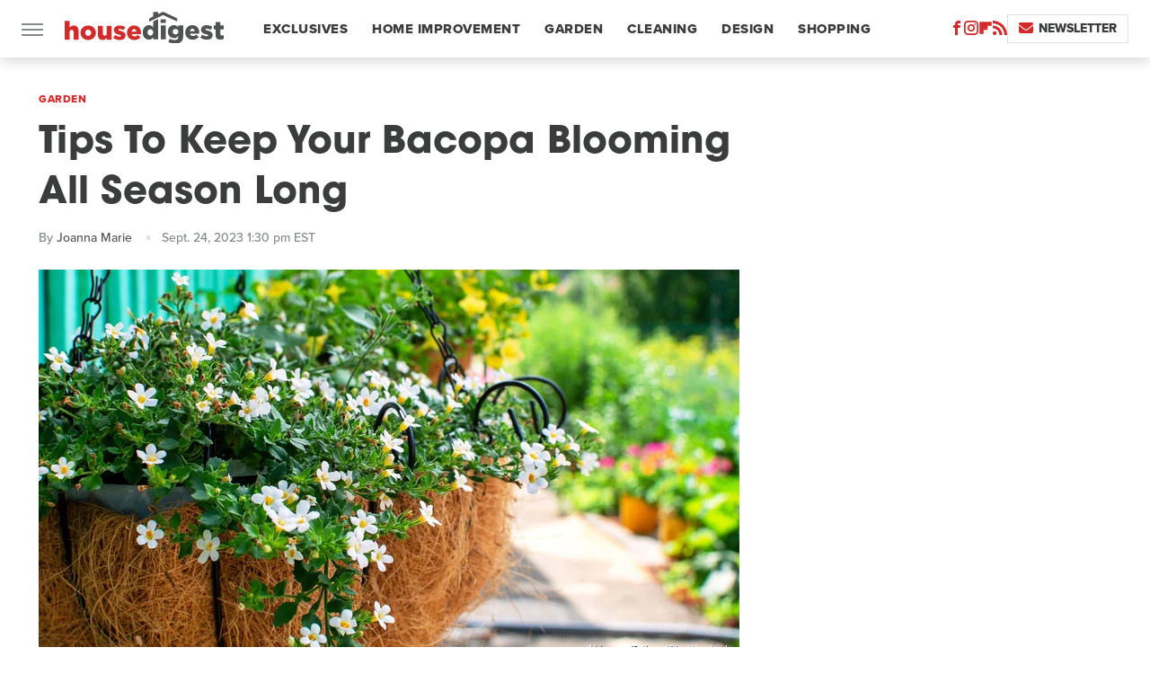

--- FILE ---
content_type: text/html; charset=UTF-8
request_url: https://www.housedigest.com/1398541/tips-keep-bacopa-blooming-all-season-plant-fertilizer/
body_size: 16125
content:
<!DOCTYPE html>
<html xmlns="http://www.w3.org/1999/xhtml" lang="en-US">
<head>
            
        <script type="text/javascript" async="async" data-noptimize="1" data-cfasync="false" src="https://scripts.mediavine.com/tags/house-digest.js"></script>            <link rel="preload" href="/wp-content/themes/unified/css/article.housedigest.min.css?design=3&v=1761058487" as="style"><link rel="preload" href="https://www.housedigest.com/img/gallery/tips-to-keep-your-bacopa-blooming-all-season-long/intro-1695151240.sm.webp" as="image">
<link class="preloadFont" rel="preload" href="https://www.housedigest.com/font/proxima-nova-extrabold.woff2" as="font" crossorigin>
<link class="preloadFont" rel="preload" href="https://www.housedigest.com/font/proxima-nova-medium.woff2" as="font" crossorigin>
<link class="preloadFont" rel="preload" href="https://www.housedigest.com/font/avant-garde-gothic-bold.woff2" as="font" crossorigin>

        <link rel="stylesheet" type="text/css" href="/wp-content/themes/unified/css/article.housedigest.min.css?design=3&v=1761058487" />
        <meta http-equiv="Content-Type" content="text/html; charset=utf8" />
        <meta name="viewport" content="width=device-width, initial-scale=1.0">
        <meta http-equiv="Content-Security-Policy" content="block-all-mixed-content" />
        <meta http-equiv="X-UA-Compatible" content="IE=10" />
        
        
                <meta name="robots" content="max-image-preview:large">
        <meta name="thumbnail" content="https://www.housedigest.com/img/gallery/tips-to-keep-your-bacopa-blooming-all-season-long/l-intro-1695151240.jpg">
        <title>Tips To Keep Your Bacopa Blooming All Season Long</title>
        <meta name='description' content="Bacopa is a beautiful and beneficial perennial. Create optimal conditions for the plant to ensure that it continues to bloom throughout the season." />
        <meta property="mrf:tags" content="Content Type:Important Topic;Primary Category:Garden;Category:Garden;Headline Approver:Unknown;Trello Board:" />
        
                <meta property="og:site_name" content="House Digest" />
        <meta property="og:title" content="Tips To Keep Your Bacopa Blooming All Season Long - House Digest">
        <meta property="og:image" content="https://www.housedigest.com/img/gallery/tips-to-keep-your-bacopa-blooming-all-season-long/l-intro-1695151240.jpg" />
        <meta property="og:description" content="Bacopa is a beautiful and beneficial perennial. Create optimal conditions for the plant to ensure that it continues to bloom throughout the season.">
        <meta property="og:type" content="article">
        <meta property="og:url" content="https://www.housedigest.com/1398541/tips-keep-bacopa-blooming-all-season-plant-fertilizer/">
                <meta name="twitter:title" content="Tips To Keep Your Bacopa Blooming All Season Long - House Digest">
        <meta name="twitter:description" content="Bacopa is a beautiful and beneficial perennial. Create optimal conditions for the plant to ensure that it continues to bloom throughout the season.">
        <meta name="twitter:card" content="summary_large_image">
        <meta name="twitter:image" content="https://www.housedigest.com/img/gallery/tips-to-keep-your-bacopa-blooming-all-season-long/l-intro-1695151240.jpg">
            <meta property="article:published_time" content="2023-09-24T17:30:55+00:00" />
    <meta property="article:modified_time" content="2023-09-24T17:30:55+00:00" />
    <meta property="article:author" content="Joanna Marie" />
        
        <link rel="shortcut icon" href="https://www.housedigest.com/img/house-digest-favicon-448x448.png">
        <link rel="icon" href="https://www.housedigest.com/img/house-digest-favicon-448x448.png">
        <link rel="canonical" href="https://www.housedigest.com/1398541/tips-keep-bacopa-blooming-all-season-plant-fertilizer/"/>
        <link rel="alternate" type="application/rss+xml" title="Garden - House Digest" href="https://www.housedigest.com/category/garden/feed/" />

        
        <script type="application/ld+json">{"@context":"http:\/\/schema.org","@type":"Article","mainEntityOfPage":{"@type":"WebPage","@id":"https:\/\/www.housedigest.com\/1398541\/tips-keep-bacopa-blooming-all-season-plant-fertilizer\/","url":"https:\/\/www.housedigest.com\/1398541\/tips-keep-bacopa-blooming-all-season-plant-fertilizer\/","breadcrumb":{"@type":"BreadcrumbList","itemListElement":[{"@type":"ListItem","position":1,"item":{"@id":"https:\/\/www.housedigest.com\/category\/garden\/","name":"Garden"}}]}},"isAccessibleForFree":true,"headline":"Tips To Keep Your Bacopa Blooming All Season Long","image":{"@type":"ImageObject","url":"https:\/\/www.housedigest.com\/img\/gallery\/tips-to-keep-your-bacopa-blooming-all-season-long\/l-intro-1695151240.jpg","height":898,"width":1600},"datePublished":"2023-09-24T17:30:55+00:00","dateModified":"2023-09-24T17:30:55+00:00","author":[{"@type":"Person","name":"Joanna Marie","description":"Joanna began her career by managing large-scale development events before moving into content marketing. She is always looking for fresh inspiration and new solutions to common homeowners' problems.","url":"https:\/\/www.housedigest.com\/author\/joannajumbo\/","knowsAbout":["Home Improvement","Gardening","Home Repairs"],"alumniOf":{"@type":"Organization","name":"London Metropolitan University"}}],"publisher":{"@type":"Organization","address":{"@type":"PostalAddress","streetAddress":"11787 Lantern Road #201","addressLocality":"Fishers","addressRegion":"IN","postalCode":"46038","addressCountry":"US"},"contactPoint":{"@type":"ContactPoint","telephone":"(908) 514-8038","contactType":"customer support","email":"staff@housedigest.com"},"publishingPrinciples":"https:\/\/www.housedigest.com\/policies\/","@id":"https:\/\/www.housedigest.com\/","name":"House Digest","url":"https:\/\/www.housedigest.com\/","logo":{"@type":"ImageObject","url":"https:\/\/www.housedigest.com\/img\/housedigest-meta-image-1280x720.png","caption":"House Digest Logo"},"description":"The best tips, guides, and inspiration on home improvement, decor, DIY projects, and interviews with celebrities from your favorite renovation shows.","sameAs":["https:\/\/www.facebook.com\/HouseDigestOfficial","https:\/\/www.instagram.com\/housedigestofficial","https:\/\/flipboard.com\/@HouseDigest","https:\/\/subscribe.housedigest.com\/newsletter"]},"description":"Bacopa is a beautiful and beneficial perennial. Create optimal conditions for the plant to ensure that it continues to bloom throughout the season."}</script>
                </head>
<body>
<div id="wrapper">
    <div class="page-wrap">
        <header id="header" class="">
            <div class="nav-drop">
                <div class="jcf-scrollable">
                    <div class="aside-holder">
                                    <nav id="aside-nav">
                <div class="nav-top">
                    <div class="logo">
                        <a href="/" class="logo-holder">
                            <img src="https://www.housedigest.com/img/housedigest-logo.svg" alt="House Digest" width="177" height="36">
                        </a>
                        <a href="#" class="nav-opener close"></a>
                    </div>
                </div>
                
                <ul class="main-nav"><li class="navlink navlink-exclusives"><a href="/category/exclusives/">Exclusives</a></li><li class="navlink navlink-home-improvement"><a href="/category/home-improvement/">Home Improvement</a><input type="checkbox" id="subnav-button-home-improvement"><label for="subnav-button-home-improvement"></label><ul class="main-nav"><li class="subnavlink navlink-events"><a href="/category/events/">Events</a></li><li class="subnavlink navlink-interior-remodel"><a href="/category/interior-remodel/">Interior Remodel</a></li><li class="subnavlink navlink-exterior-remodel"><a href="/category/exterior-remodel/">Exterior Remodel</a></li><li class="subnavlink navlink-house-painting"><a href="/category/house-painting/">Paint</a></li><li class="subnavlink navlink-home-repairs"><a href="/category/home-repairs/">Repairs</a></li><li class="subnavlink navlink-inspiration"><a href="/category/inspiration/">Inspiration</a></li><li class="subnavlink navlink-home-improvement-hacks"><a href="/category/home-improvement-hacks/">Home Improvement Hacks</a></li></ul></li><li class="navlink navlink-gardening"><a href="/category/gardening/">Garden</a><input type="checkbox" id="subnav-button-gardening"><label for="subnav-button-gardening"></label><ul class="main-nav"><li class="subnavlink navlink-flowers"><a href="/category/flowers/">Flowers</a></li><li class="subnavlink navlink-trees-shrubs-and-vines"><a href="/category/trees-shrubs-and-vines/">Trees, Shrubs & Vines</a></li><li class="subnavlink navlink-landscaping"><a href="/category/landscaping/">Landscaping</a></li><li class="subnavlink navlink-edible-gardening"><a href="/category/edible-gardening/">Edible Gardening</a></li><li class="subnavlink navlink-gardening-hacks"><a href="/category/gardening-hacks/">Gardening Hacks</a></li><li class="subnavlink navlink-houseplants"><a href="/category/houseplants/">Houseplants</a></li></ul></li><li class="navlink navlink-cleaning"><a href="/category/cleaning/">Cleaning</a><input type="checkbox" id="subnav-button-cleaning"><label for="subnav-button-cleaning"></label><ul class="main-nav"><li class="subnavlink navlink-laundry-and-linens"><a href="/category/laundry-and-linens/">Laundry & Linens</a></li><li class="subnavlink navlink-home-organization"><a href="/category/home-organization/">Organization</a></li><li class="subnavlink navlink-cleaning-hacks"><a href="/category/cleaning-hacks/">Cleaning Hacks</a></li></ul></li><li class="navlink navlink-home-design"><a href="/category/home-design/">Design</a><input type="checkbox" id="subnav-button-home-design"><label for="subnav-button-home-design"></label><ul class="main-nav"><li class="subnavlink navlink-interior-design"><a href="/category/interior-design/">Indoor</a></li><li class="subnavlink navlink-exterior-design"><a href="/category/exterior-design/">Outdoor</a></li><li class="subnavlink navlink-home-design-trends"><a href="/category/home-design-trends/">Trends</a></li><li class="subnavlink navlink-diy-home-decor"><a href="/category/diy-home-decor/">DIY Home Decor</a></li><li class="subnavlink navlink-design-hacks"><a href="/category/design-hacks/">Design Hacks</a></li></ul></li><li class="navlink navlink-shopping"><a href="/category/shopping/">Shopping</a><input type="checkbox" id="subnav-button-shopping"><label for="subnav-button-shopping"></label><ul class="main-nav"><li class="subnavlink navlink-furniture"><a href="/category/furniture/">Furniture</a></li><li class="subnavlink navlink-appliances"><a href="/category/appliances/">Appliances</a></li><li class="subnavlink navlink-home-goods"><a href="/category/home-goods/">Home Goods</a></li><li class="subnavlink navlink-cleaning-products"><a href="/category/cleaning-products/">Cleaning Products</a></li><li class="subnavlink navlink-sales"><a href="/category/sales/">Sales</a></li></ul></li><li class="navlink navlink-real-estate"><a href="/category/real-estate/">Real Estate</a><input type="checkbox" id="subnav-button-real-estate"><label for="subnav-button-real-estate"></label><ul class="main-nav"><li class="subnavlink navlink-buying-tips"><a href="/category/buying-tips/">Buying Tips</a></li><li class="subnavlink navlink-selling-tips"><a href="/category/selling-tips/">Selling Tips</a></li></ul></li><li class="navlink navlink-features"><a href="/category/features/">Features</a></li></ul>        <ul class="social-buttons">
            <li><a href="http://www.facebook.com/HouseDigestOfficial" target="_blank" title="Facebook" aria-label="Facebook"><svg class="icon"><use xlink:href="#facebook"></use></svg></a></li><li><a href="https://www.instagram.com/housedigestofficial" target="_blank" title="Instagram" aria-label="Instagram"><svg class="icon"><use xlink:href="#instagram"></use></svg></a></li><li><a href="https://flipboard.com/@HouseDigest" target="_blank" title="Flipboard" aria-label="Flipboard"><svg class="icon"><use xlink:href="#flipboard"></use></svg></a></li><li><a href="/feed/" target="_blank" title="RSS" aria-label="RSS"><svg class="icon"><use xlink:href="#rss"></use></svg></a></li>
            
            <li class="menu-btn newsletter-btn"><a href="https://subscribe.housedigest.com/newsletter?utm_source=housedigest&utm_medium=side-nav" target="_blank" title="Newsletter" aria-label="Newsletter"><svg class="icon"><use xlink:href="#revue"></use></svg>Newsletter</a></li>
        </ul>            <ul class="info-links">
                <li class="info-link first-info-link"><a href="/about/">About</a></li>
                <li class="info-link"><a href="/policies/">Editorial Policies</a></li>
                <li class="info-link"><a href="/reviews-policy-guidelines/">Reviews Policy</a></li>
                <li class="info-link"><a href="/our-experts/">Our Experts</a></li>
                <li class="info-link"><a href="https://www.housedigest.com/privacy-policy/" target="_blank">Privacy Policy</a></a>
                <li class="info-link"><a href="https://www.static.com/terms" target="_blank">Terms of Use</a></li>
            </ul>
            </nav>                        <div class="nav-bottom">
                            <span class="copyright-info">&copy; 2026                                <a href="https://www.static.com/" target="_blank">Static Media</a>. All Rights Reserved
                            </span>
                        </div>
                    </div>
                </div>
            </div>
            <div id="bg"></div>
         
            <div id="header-container">
                <div id="hamburger-holder">
                    <div class="hamburger nav-opener"></div>
                </div>

                    <div id="logo" class="top-nav-standard">
        <a href="/"><img src="https://www.housedigest.com/img/housedigest-logo.svg" alt="House Digest" width="177" height="36"></a>
    </div>
                <div id="logo-icon" class="top-nav-scrolled">
                    <a href="/" >
                        <img src="https://www.housedigest.com/img/housedigest-logo-icon.svg" alt="House Digest" width="27" height="35">                    </a>
                </div>

                <div id="top-nav-title" class="top-nav-scrolled">Tips To Keep Your Bacopa Blooming All Season Long</div>

                            <div id="top-nav" class="top-nav-standard">
                <nav id="top-nav-holder">
                    
                    <a href="/category/exclusives/" class="navlink-exclusives">Exclusives</a>
<a href="/category/home-improvement/" class="navlink-home-improvement">Home Improvement</a>
<a href="/category/gardening/" class="navlink-gardening">Garden</a>
<a href="/category/cleaning/" class="navlink-cleaning">Cleaning</a>
<a href="/category/home-design/" class="navlink-home-design">Design</a>
<a href="/category/shopping/" class="navlink-shopping">Shopping</a>
<a href="/category/real-estate/" class="navlink-real-estate">Real Estate</a>
<a href="/category/features/" class="navlink-features">Features</a>

                </nav>
            </div>                <svg width="0" height="0" class="hidden">
            <symbol version="1.1" xmlns="http://www.w3.org/2000/svg" viewBox="0 0 16 16" id="rss">
    <path d="M2.13 11.733c-1.175 0-2.13 0.958-2.13 2.126 0 1.174 0.955 2.122 2.13 2.122 1.179 0 2.133-0.948 2.133-2.122-0-1.168-0.954-2.126-2.133-2.126zM0.002 5.436v3.067c1.997 0 3.874 0.781 5.288 2.196 1.412 1.411 2.192 3.297 2.192 5.302h3.080c-0-5.825-4.739-10.564-10.56-10.564zM0.006 0v3.068c7.122 0 12.918 5.802 12.918 12.932h3.076c0-8.82-7.176-16-15.994-16z"></path>
</symbol>
        <symbol xmlns="http://www.w3.org/2000/svg" viewBox="0 0 512 512" id="twitter">
    <path d="M389.2 48h70.6L305.6 224.2 487 464H345L233.7 318.6 106.5 464H35.8L200.7 275.5 26.8 48H172.4L272.9 180.9 389.2 48zM364.4 421.8h39.1L151.1 88h-42L364.4 421.8z"></path>
</symbol>
        <symbol xmlns="http://www.w3.org/2000/svg" viewBox="0 0 32 32" id="facebook">
    <path d="M19 6h5V0h-5c-3.86 0-7 3.14-7 7v3H8v6h4v16h6V16h5l1-6h-6V7c0-.542.458-1 1-1z"></path>
</symbol>
        <symbol xmlns="http://www.w3.org/2000/svg" viewBox="0 0 14 14" id="flipboard">
    <path d="m 6.9999999,0.99982 5.9993001,0 0,1.99835 0,1.99357 -1.993367,0 -1.9980673,0 -0.014998,1.99357 -0.01,1.99835 -1.9980669,0.01 -1.9933674,0.0146 -0.014998,1.99835 -0.01,1.99357 -1.9834686,0 -1.9836686,0 0,-6.00006 0,-5.99994 5.9992001,0 z"></path>
</symbol>
        <symbol viewBox="0 0 24 24" xmlns="http://www.w3.org/2000/svg" id="instagram">
    <path d="M17.3183118,0.0772036939 C18.5358869,0.132773211 19.3775594,0.311686093 20.156489,0.614412318 C20.9357539,0.917263935 21.5259307,1.30117806 22.1124276,1.88767349 C22.6988355,2.47414659 23.0827129,3.06422396 23.3856819,3.84361655 C23.688357,4.62263666 23.8672302,5.46418415 23.9227984,6.68172489 C23.9916356,8.19170553 24,8.72394829 24,11.9999742 C24,15.2760524 23.9916355,15.808302 23.9227954,17.3182896 C23.8672306,18.5358038 23.6883589,19.3773584 23.3855877,20.1566258 C23.0826716,20.9358162 22.6987642,21.5259396 22.1124276,22.1122749 C21.5259871,22.6987804 20.9357958,23.0827198 20.1563742,23.3856323 C19.3772192,23.6883583 18.5357324,23.8672318 17.3183209,23.9227442 C15.8086874,23.9916325 15.2765626,24 12,24 C8.72343739,24 8.19131258,23.9916325 6.68172382,23.9227463 C5.46426077,23.8672314 4.62270711,23.6883498 3.84342369,23.3855738 C3.0641689,23.0827004 2.47399369,22.6987612 1.88762592,22.1123283 C1.30117312,21.525877 0.91721975,20.9357071 0.614318116,20.1563835 C0.311643016,19.3773633 0.132769821,18.5358159 0.0772038909,17.3183251 C0.0083529426,15.8092887 0,15.2774634 0,11.9999742 C0,8.7225328 0.00835296697,8.19071076 0.0772047368,6.68165632 C0.132769821,5.46418415 0.311643016,4.62263666 0.614362729,3.84350174 C0.91719061,3.06430165 1.30113536,2.4741608 1.88757245,1.88772514 C2.47399369,1.30123879 3.0641689,0.917299613 3.84345255,0.614414972 C4.62236201,0.311696581 5.46409415,0.132773979 6.68163888,0.0772035898 C8.19074867,0.00835221992 8.72252573,0 12,0 C15.2774788,0 15.8092594,0.00835235053 17.3183118,0.0772036939 Z M12,2.66666667 C8.75959504,2.66666667 8.26400713,2.67445049 6.80319929,2.74109814 C5.87614637,2.78341009 5.31952221,2.90172878 4.80947575,3.09995521 C4.37397765,3.26922052 4.09725505,3.44924273 3.77324172,3.77329203 C3.44916209,4.09737087 3.26913181,4.37408574 3.09996253,4.80937168 C2.90169965,5.31965737 2.78340891,5.87618164 2.74109927,6.80321713 C2.67445122,8.26397158 2.66666667,8.75960374 2.66666667,11.9999742 C2.66666667,15.2403924 2.67445121,15.7360281 2.74109842,17.1967643 C2.78340891,18.1238184 2.90169965,18.6803426 3.09990404,19.1904778 C3.26914133,19.6259017 3.44919889,19.9026659 3.77329519,20.2267614 C4.09725505,20.5507573 4.37397765,20.7307795 4.80932525,20.8999863 C5.31971515,21.0982887 5.87621193,21.2165784 6.80323907,21.2588497 C8.26460439,21.3255353 8.76051223,21.3333333 12,21.3333333 C15.2394878,21.3333333 15.7353956,21.3255353 17.1968056,21.2588476 C18.123775,21.216579 18.6802056,21.0982995 19.1905083,20.9000309 C19.6260288,20.7307713 19.9027426,20.5507596 20.2267583,20.226708 C20.5507492,19.9027179 20.7308046,19.6259456 20.9000375,19.1906283 C21.0983009,18.6803412 21.2165908,18.1238118 21.2588986,17.196779 C21.3255376,15.7350718 21.3333333,15.2390126 21.3333333,11.9999742 C21.3333333,8.76098665 21.3255376,8.26493375 21.2589016,6.80323567 C21.2165911,5.87618164 21.0983004,5.31965737 20.9001178,4.80957831 C20.7308131,4.37403932 20.550774,4.09729207 20.2267583,3.77324038 C19.9027658,3.44924868 19.6260264,3.26922777 19.1905015,3.09996643 C18.6803988,2.90171817 18.1238378,2.78341062 17.1967608,2.74109868 C15.7359966,2.67445057 15.2404012,2.66666667 12,2.66666667 Z M12,18.2222222 C8.56356156,18.2222222 5.77777778,15.4364384 5.77777778,12 C5.77777778,8.56356156 8.56356156,5.77777778 12,5.77777778 C15.4364384,5.77777778 18.2222222,8.56356156 18.2222222,12 C18.2222222,15.4364384 15.4364384,18.2222222 12,18.2222222 Z M12,15.5555556 C13.9636791,15.5555556 15.5555556,13.9636791 15.5555556,12 C15.5555556,10.0363209 13.9636791,8.44444444 12,8.44444444 C10.0363209,8.44444444 8.44444444,10.0363209 8.44444444,12 C8.44444444,13.9636791 10.0363209,15.5555556 12,15.5555556 Z M18.2222222,7.11111111 C17.4858426,7.11111111 16.8888889,6.51415744 16.8888889,5.77777778 C16.8888889,5.04139811 17.4858426,4.44444444 18.2222222,4.44444444 C18.9586019,4.44444444 19.5555556,5.04139811 19.5555556,5.77777778 C19.5555556,6.51415744 18.9586019,7.11111111 18.2222222,7.11111111 Z"/>
</symbol>
         <symbol xmlns="http://www.w3.org/2000/svg" viewBox="0 0 448 512" id="linkedin">
    <path d="M100.3 448H7.4V148.9h92.9zM53.8 108.1C24.1 108.1 0 83.5 0 53.8a53.8 53.8 0 0 1 107.6 0c0 29.7-24.1 54.3-53.8 54.3zM447.9 448h-92.7V302.4c0-34.7-.7-79.2-48.3-79.2-48.3 0-55.7 37.7-55.7 76.7V448h-92.8V148.9h89.1v40.8h1.3c12.4-23.5 42.7-48.3 87.9-48.3 94 0 111.3 61.9 111.3 142.3V448z"/>
</symbol>
        <symbol xmlns="http://www.w3.org/2000/svg" viewBox="0 0 240.1 113.49" id="muckrack">
    <path class="b" d="M223.2,73.59c11.2-7.6,16.8-20.3,16.9-33.3C240.1,20.39,226.8.09,199.4.09c-8.35-.1-18.27-.1-28.14-.07-9.86.02-19.66.07-27.76.07v113.4h29.6v-35h17l17.1,35h30.6l.8-5-18.7-33.4c2.5-.8,3.3-1.5,3.3-1.5ZM199,54.29h-25.8v-29.7h25.8c8.4,0,12.3,7.4,12.3,14.6s-4.1,15.1-12.3,15.1Z"/><polygon class="b" points="0 .14 10.9 .14 64.5 49.24 117.9 .14 129.3 .14 129.3 113.34 99.7 113.34 99.7 54.24 66.1 83.74 62.7 83.74 29.6 54.24 29.6 113.34 0 113.34 0 .14"/>
</symbol>
        <symbol xmlns="http://www.w3.org/2000/svg" viewBox="7 2 2 12" id="youtube">
    <path d="M15.841 4.8c0 0-0.156-1.103-0.637-1.587-0.609-0.637-1.291-0.641-1.603-0.678-2.237-0.163-5.597-0.163-5.597-0.163h-0.006c0 0-3.359 0-5.597 0.163-0.313 0.038-0.994 0.041-1.603 0.678-0.481 0.484-0.634 1.587-0.634 1.587s-0.159 1.294-0.159 2.591v1.213c0 1.294 0.159 2.591 0.159 2.591s0.156 1.103 0.634 1.588c0.609 0.637 1.409 0.616 1.766 0.684 1.281 0.122 5.441 0.159 5.441 0.159s3.363-0.006 5.6-0.166c0.313-0.037 0.994-0.041 1.603-0.678 0.481-0.484 0.637-1.588 0.637-1.588s0.159-1.294 0.159-2.591v-1.213c-0.003-1.294-0.162-2.591-0.162-2.591zM6.347 10.075v-4.497l4.322 2.256-4.322 2.241z"></path>
</symbol>
        <symbol xmlns="http://www.w3.org/2000/svg" viewBox="0 0 512 512" id="pinterest">
    <g>
    <path d="M220.646,338.475C207.223,408.825,190.842,476.269,142.3,511.5
            c-14.996-106.33,21.994-186.188,39.173-270.971c-29.293-49.292,3.518-148.498,65.285-124.059
            c76.001,30.066-65.809,183.279,29.38,202.417c99.405,19.974,139.989-172.476,78.359-235.054
            C265.434-6.539,95.253,81.775,116.175,211.161c5.09,31.626,37.765,41.22,13.062,84.884c-57.001-12.65-74.005-57.6-71.822-117.533
            c3.53-98.108,88.141-166.787,173.024-176.293c107.34-12.014,208.081,39.398,221.991,140.376
            c15.67,113.978-48.442,237.412-163.23,228.529C258.085,368.704,245.023,353.283,220.646,338.475z">
    </path>
    </g>
</symbol>
        <symbol xmlns="http://www.w3.org/2000/svg" viewBox="0 0 32 32" id="tiktok">
    <path d="M 22.472559,-3.8146973e-6 C 23.000559,4.5408962 25.535059,7.2481962 29.941559,7.5361962 v 5.1073998 c -2.5536,0.2496 -4.7905,-0.5856 -7.3922,-2.1601 v 9.5523 c 0,12.1348 -13.2292004,15.927 -18.5478004,7.2291 -3.4177,-5.597 -1.3248,-15.4181 9.6387004,-15.8117 v 5.3857 c -0.8352,0.1344 -1.728,0.3456 -2.5441,0.6241 -2.4384004,0.8256 -3.8209004,2.3712 -3.4369004,5.0977 0.7392,5.2226 10.3204004,6.7682 9.5235004,-3.4369 V 0.00959619 h 5.2898 z" />
</symbol>
        <symbol xmlns="http://www.w3.org/2000/svg" viewBox="0 0 32 32" id="twitch">
    <path d="M3 0l-3 5v23h8v4h4l4-4h5l9-9v-19h-27zM26 17l-5 5h-5l-4 4v-4h-6v-18h20v13z"></path><path d="M19 8h3v8h-3v-8z"></path><path d="M13 8h3v8h-3v-8z"></path>
</symbol>
        <symbol xmlns="http://www.w3.org/2000/svg" viewBox="0 0 512.016 512.016" id="snapchat" >
    <g>
        <g>
            <path d="M500.459,375.368c-64.521-10.633-93.918-75.887-97.058-83.294c-0.06-0.145-0.307-0.666-0.375-0.819
                c-3.234-6.571-4.036-11.904-2.347-15.838c3.388-8.013,17.741-12.553,26.931-15.462c2.586-0.836,5.009-1.604,6.938-2.372
                c18.586-7.339,27.913-16.717,27.716-27.895c-0.179-8.866-7.134-17.007-17.434-20.651c-3.55-1.485-7.774-2.295-11.887-2.295
                c-2.842,0-7.066,0.401-11.102,2.287c-7.868,3.678-14.865,5.658-20.156,5.888c-2.355-0.094-4.139-0.486-5.427-0.922
                c0.162-2.79,0.35-5.658,0.529-8.585l0.094-1.493c2.193-34.807,4.915-78.123-6.673-104.081
                c-34.27-76.834-106.999-82.807-128.478-82.807l-10.018,0.094c-21.436,0-94.029,5.965-128.265,82.756
                c-11.614,26.018-8.866,69.316-6.664,104.115c0.213,3.422,0.427,6.758,0.614,10.01c-1.468,0.503-3.584,0.947-6.46,0.947
                c-6.161,0-13.542-1.997-21.931-5.922c-12.126-5.683-34.295,1.911-37.291,17.647c-1.63,8.516,1.801,20.796,27.383,30.908
                c1.988,0.785,4.489,1.587,7.561,2.56c8.576,2.722,22.929,7.27,26.325,15.266c1.681,3.951,0.879,9.284-2.662,16.512
                c-1.263,2.944-31.65,72.124-98.765,83.174c-6.963,1.143-11.93,7.322-11.537,14.353c0.111,1.954,0.563,3.917,1.399,5.897
                c5.641,13.193,27.119,22.349,67.55,28.766c0.887,2.295,1.92,7.006,2.509,9.737c0.853,3.9,1.749,7.927,2.97,12.1
                c1.229,4.224,4.881,11.307,15.445,11.307c3.575,0,7.714-0.811,12.211-1.681c6.468-1.271,15.309-2.995,26.274-2.995
                c6.084,0,12.416,0.546,18.825,1.604c12.092,2.005,22.699,9.506,35.004,18.202c18.116,12.809,34.586,22.605,67.524,22.605
                c0.87,0,1.732-0.026,2.577-0.085c1.22,0.06,2.449,0.085,3.695,0.085c28.851,0,54.246-7.62,75.494-22.63
                c11.742-8.311,22.835-16.162,34.935-18.176c6.426-1.058,12.766-1.604,18.85-1.604c10.513,0,18.901,1.348,26.385,2.816
                c5.06,0.998,9.02,1.476,12.672,1.476c7.373,0,12.8-4.053,14.874-11.127c1.195-4.113,2.091-8.021,2.961-12.015
                c0.461-2.125,1.57-7.211,2.509-9.66c39.851-6.34,60.203-15.138,65.835-28.297c0.845-1.894,1.34-3.9,1.476-6.033
                C512.372,382.707,507.422,376.529,500.459,375.368z"/>
        </g>
    </g>
</symbol>
        <symbol xmlns="http://www.w3.org/2000/svg" viewBox="0 0 192 192" id="threads">
    <path d="M141.537 88.9883C140.71 88.5919 139.87 88.2104 139.019 87.8451C137.537 60.5382 122.616 44.905 97.5619 44.745C97.4484 44.7443 97.3355 44.7443 97.222 44.7443C82.2364 44.7443 69.7731 51.1409 62.102 62.7807L75.881 72.2328C81.6116 63.5383 90.6052 61.6848 97.2286 61.6848C97.3051 61.6848 97.3819 61.6848 97.4576 61.6855C105.707 61.7381 111.932 64.1366 115.961 68.814C118.893 72.2193 120.854 76.925 121.825 82.8638C114.511 81.6207 106.601 81.2385 98.145 81.7233C74.3247 83.0954 59.0111 96.9879 60.0396 116.292C60.5615 126.084 65.4397 134.508 73.775 140.011C80.8224 144.663 89.899 146.938 99.3323 146.423C111.79 145.74 121.563 140.987 128.381 132.296C133.559 125.696 136.834 117.143 138.28 106.366C144.217 109.949 148.617 114.664 151.047 120.332C155.179 129.967 155.42 145.8 142.501 158.708C131.182 170.016 117.576 174.908 97.0135 175.059C74.2042 174.89 56.9538 167.575 45.7381 153.317C35.2355 139.966 29.8077 120.682 29.6052 96C29.8077 71.3178 35.2355 52.0336 45.7381 38.6827C56.9538 24.4249 74.2039 17.11 97.0132 16.9405C119.988 17.1113 137.539 24.4614 149.184 38.788C154.894 45.8136 159.199 54.6488 162.037 64.9503L178.184 60.6422C174.744 47.9622 169.331 37.0357 161.965 27.974C147.036 9.60668 125.202 0.195148 97.0695 0H96.9569C68.8816 0.19447 47.2921 9.6418 32.7883 28.0793C19.8819 44.4864 13.2244 67.3157 13.0007 95.9325L13 96L13.0007 96.0675C13.2244 124.684 19.8819 147.514 32.7883 163.921C47.2921 182.358 68.8816 191.806 96.9569 192H97.0695C122.03 191.827 139.624 185.292 154.118 170.811C173.081 151.866 172.51 128.119 166.26 113.541C161.776 103.087 153.227 94.5962 141.537 88.9883ZM98.4405 129.507C88.0005 130.095 77.1544 125.409 76.6196 115.372C76.2232 107.93 81.9158 99.626 99.0812 98.6368C101.047 98.5234 102.976 98.468 104.871 98.468C111.106 98.468 116.939 99.0737 122.242 100.233C120.264 124.935 108.662 128.946 98.4405 129.507Z" />
</symbol>
        <symbol xmlns="http://www.w3.org/2000/svg" viewBox="0 0 512 512" id="bluesky">
    <path d="M111.8 62.2C170.2 105.9 233 194.7 256 242.4c23-47.6 85.8-136.4 144.2-180.2c42.1-31.6 110.3-56 110.3 21.8c0 15.5-8.9 130.5-14.1 149.2C478.2 298 412 314.6 353.1 304.5c102.9 17.5 129.1 75.5 72.5 133.5c-107.4 110.2-154.3-27.6-166.3-62.9l0 0c-1.7-4.9-2.6-7.8-3.3-7.8s-1.6 3-3.3 7.8l0 0c-12 35.3-59 173.1-166.3 62.9c-56.5-58-30.4-116 72.5-133.5C100 314.6 33.8 298 15.7 233.1C10.4 214.4 1.5 99.4 1.5 83.9c0-77.8 68.2-53.4 110.3-21.8z"/>
</symbol>
        <symbol xmlns="http://www.w3.org/2000/svg" viewBox="0 0 618 478" id="google">
    <path d="M617.84 456.59C617.82 467.86 608.68 477 597.41 477.02H20.43C9.16 477 0.02 467.86 0 456.59V20.43C0.02 9.16 9.16 0.02 20.43 0H597.41C608.68 0.02 617.82 9.16 617.84 20.43V456.59ZM516.79 342.6V302.74C516.79 301.26 515.59 300.06 514.11 300.06H335.02V345.46H514.11C515.61 345.44 516.82 344.2 516.79 342.7C516.79 342.67 516.79 342.64 516.79 342.6ZM544.02 256.35V216.31C544.04 214.83 542.86 213.61 541.38 213.59C541.37 213.59 541.35 213.59 541.34 213.59H335.02V258.99H541.34C542.79 259.02 543.99 257.86 544.02 256.41C544.02 256.36 544.02 256.32 544.02 256.27V256.36V256.35ZM516.79 170.1V129.88C516.79 128.4 515.59 127.2 514.11 127.2H335.02V172.6H514.11C515.56 172.58 516.74 171.42 516.79 169.97V170.11V170.1ZM180.59 218.08V258.93H239.6C234.74 283.9 212.77 302.01 180.59 302.01C144.24 300.72 115.81 270.2 117.11 233.84C118.34 199.3 146.05 171.59 180.59 170.36C196.12 170.1 211.13 175.97 222.35 186.7L253.49 155.6C233.78 137.06 207.65 126.88 180.59 127.18C120.42 127.18 71.64 175.96 71.64 236.13C71.64 296.3 120.42 345.08 180.59 345.08C240.76 345.08 285 300.82 285 238.49C284.96 231.59 284.39 224.69 283.27 217.88L180.59 218.06V218.08Z"/>
</symbol>
        <symbol id="website" viewBox="0 0 17 17" xmlns="http://www.w3.org/2000/svg">
    <path fill-rule="evenodd" clip-rule="evenodd" d="M1.91041 1.47245C3.56879 -0.185927 6.25755 -0.185927 7.91592 1.47245L10.9186 4.47521C12.577 6.13361 12.577 8.82231 10.9186 10.4807C10.5041 10.8954 9.83185 10.8954 9.41728 10.4807C9.00271 10.0661 9.00271 9.39389 9.41728 8.97932C10.2465 8.15019 10.2465 6.80573 9.41728 5.97659L6.41454 2.97383C5.58535 2.14465 4.24097 2.14465 3.41178 2.97383C2.58261 3.80302 2.58261 5.1474 3.41178 5.97659L4.16248 6.72728C4.57708 7.14185 4.57707 7.81407 4.16248 8.22864C3.74789 8.64321 3.07569 8.64321 2.6611 8.22864L1.91041 7.47796C0.252031 5.81959 0.252031 3.13083 1.91041 1.47245ZM7.91592 5.9766C8.33049 6.39116 8.33049 7.06339 7.91592 7.47796C7.08678 8.3072 7.08678 9.65155 7.91592 10.4807L10.9186 13.4835C11.7479 14.3127 13.0922 14.3127 13.9215 13.4835C14.7506 12.6543 14.7506 11.3099 13.9215 10.4807L13.1708 9.73C12.7561 9.31544 12.7561 8.64321 13.1708 8.22864C13.5854 7.81407 14.2575 7.81407 14.6722 8.22864L15.4228 8.97932C17.0812 10.6377 17.0812 13.3265 15.4228 14.9849C13.7645 16.6433 11.0757 16.6433 9.41728 14.9849L6.41455 11.9822C4.75618 10.3238 4.75618 7.63498 6.41455 5.9766C6.82912 5.562 7.50135 5.562 7.91592 5.9766Z"/>
</symbol>
            <symbol xmlns="http://www.w3.org/2000/svg" viewBox="0 0 512 512" id="revue">
        <path d="M48 64C21.5 64 0 85.5 0 112c0 15.1 7.1 29.3 19.2 38.4L236.8 313.6c11.4 8.5 27 8.5 38.4 0L492.8 150.4c12.1-9.1 19.2-23.3 19.2-38.4c0-26.5-21.5-48-48-48H48zM0 176V384c0 35.3 28.7 64 64 64H448c35.3 0 64-28.7 64-64V176L294.4 339.2c-22.8 17.1-54 17.1-76.8 0L0 176z"/>
    </symbol>
        
        
        
        <symbol xmlns="http://www.w3.org/2000/svg" viewBox="0 0 16 16" id="advertise">
            <g clip-path="url(#clip0_1911_5435)">
            <path fill-rule="evenodd" clip-rule="evenodd" d="M12 1.40497L2.26973 4.27073L0 2.34144V12.6558L2.26967 10.7271L3.84476 11.191V14.1933C3.84529 15.229 4.55813 16.067 5.43904 16.0676H9.23405C9.67247 16.0682 10.0745 15.8571 10.3609 15.5183C10.6488 15.1814 10.8284 14.709 10.8278 14.1932V13.2478L12 13.593V1.40497ZM5.09306 14.5997C5.00434 14.4935 4.95039 14.3537 4.94986 14.1932V11.5168L9.72281 12.9219V14.1932C9.72227 14.3537 9.66885 14.4935 9.5796 14.5997C9.48985 14.7047 9.37052 14.7676 9.23409 14.7676H5.4391C5.30214 14.7676 5.18281 14.7047 5.09306 14.5997Z" />
            <path d="M13 1.11045L17 -0.067627V15.0654L13 13.8875V1.11045Z" />
            </g>
            <defs>
            <clipPath id="clip0_1911_5435">
            <rect width="16" height="16" fill="white"/>
            </clipPath>
            </defs>
        </symbol>
    
</svg>                    <nav id="social-nav-holder" class="top-nav-standard">
        <ul class="social-buttons">
            <li><a href="http://www.facebook.com/HouseDigestOfficial" target="_blank" title="Facebook" aria-label="Facebook"><svg class="icon"><use xlink:href="#facebook"></use></svg></a></li><li><a href="https://www.instagram.com/housedigestofficial" target="_blank" title="Instagram" aria-label="Instagram"><svg class="icon"><use xlink:href="#instagram"></use></svg></a></li><li><a href="https://flipboard.com/@HouseDigest" target="_blank" title="Flipboard" aria-label="Flipboard"><svg class="icon"><use xlink:href="#flipboard"></use></svg></a></li><li><a href="/feed/" target="_blank" title="RSS" aria-label="RSS"><svg class="icon"><use xlink:href="#rss"></use></svg></a></li>
            
            <li class="menu-btn newsletter-btn"><a href="https://subscribe.housedigest.com/newsletter?utm_source=housedigest&utm_medium=top-nav" target="_blank" title="Newsletter" aria-label="Newsletter"><svg class="icon"><use xlink:href="#revue"></use></svg>Newsletter</a></li>
        </ul>
    </nav>
                                <div id="top-nav-share" class="top-nav-scrolled"></div>
	                        </div>
            <div id="is-tablet"></div>
            <div id="is-mobile"></div>
        </header>
<main id="main" role="main" class="infinite gallery" data-post-type="articles">
    <div class="holder">
        <div id="content" class="article">
            

            <article class="news-post">
    
    
    <ul class="breadcrumbs"><li>
<a href="/category/gardening/">Garden</a> </li></ul>
                <div class="news-article">
                <h1 class="title-gallery" data-post-id="1398541" id="title-gallery" data-author="Joanna Marie" data-category="garden" data-content_type="Important Topic" data-mod_date="2023-09-24" data-layout="Infinite" data-post_id="1398541" data-pub_date="2023-09-24" data-day="Sunday" data-dayhour="Sunday-1PM" data-pubhour="1PM" data-num_slides="3" data-num_words="700" data-pitcher="Unknown" data-trello_board="" data-intent="Legacy" data-ideation="Legacy" data-importanttopic="False">Tips To Keep Your Bacopa Blooming All Season Long</h1>
            </div>

    
                <div class="news-article">
                
                                <div class="byline-container">
                    <div class="byline-text-wrap">
                        <span class="byline-by">By</span> <a href="/author/joannajumbo/" class="byline-author">Joanna Marie</a>
                        
                        <span class="byline-slash"></span>
                        <span class="byline-timestamp">
                            <time datetime="2023-09-24T17:30:55+00:00">Sept. 24, 2023 1:30 pm EST</time></span>
                        
                    </div>
                    
                </div>
                                <div class="slide-key image-holder gallery-image-holder credit-image-wrap lead-image-holder" data-post-url="https://www.housedigest.com/1398541/tips-keep-bacopa-blooming-all-season-plant-fertilizer/" data-post-title="Tips to keep your bacopa blooming all season long" data-slide-num="0" data-post-id="1398541">
                                             <picture id="p67adb835c900f9480717fe196f36ea6a">
                                                    <source media="(min-width: 429px)" srcset="https://www.housedigest.com/img/gallery/tips-to-keep-your-bacopa-blooming-all-season-long/intro-1695151240.webp" type="image/webp">
                            <source media="(max-width: 428px)" srcset="https://www.housedigest.com/img/gallery/tips-to-keep-your-bacopa-blooming-all-season-long/intro-1695151240.sm.webp" type="image/webp">
                        <img class="gallery-image " src="https://www.housedigest.com/img/gallery/tips-to-keep-your-bacopa-blooming-all-season-long/intro-1695151240.jpg" data-slide-url="https://www.housedigest.com/1398541/tips-keep-bacopa-blooming-all-season-plant-fertilizer/" data-post-id="1398541" data-slide-num="0" data-slide-title="Tips to keep your bacopa blooming all season long: " width="780" height="438" alt="bacopa in hanging basket">
                    </source></source></picture>
                    <span class="gallery-image-credit">Akimova Tatiana/Shutterstock</span>
                    </div>
				            <div class="columns-holder ">
                
                
                <p>Originating in subtropical environments, bacopa is a <a href="https://www.housedigest.com/907490/perennial-plants-perfect-for-your-garden/" target="_blank">perennial plant</a> with a trailing habit. It has lush, green foliage that cascades, making it <a href="https://www.housedigest.com/955908/trailing-plants-perfect-for-hanging-baskets/" target="_blank">a fantastic choice for hanging baskets</a>. If you want to keep your bacopa blooming throughout the seasons, there are some key things to focus on, including frequent fertilization and optimal soil, light, and temperature conditions. Depending on the variety, you could be blessed with blossoms in shades ranging from pure white to lavender to vivid blue.</p>
<p>Timing is crucial for this bloomer — you'll want to plant it in early spring, just after the threat of the last frost has passed. Doing so gives you a head start for a season of abundant flowering. But hey, bacopa isn't just visually appealing; it also has a storied place in traditional medicine. Over the years, it has been used for various therapeutic purposes, making it as functional as it is beautiful.</p>
<p>What's particularly great about bacopa is its ability to thrive in various conditions. Whether you're an experienced gardening pro or a newbie still figuring out how not to kill a cactus, bacopa offers a wonderful introduction or addition to your green portfolio. However, and this is important, the plant won't flourish without your active involvement. It may be adaptable, but it's not invincible. You'll need to give it the attention and care it needs to sustain its floral splendor season after season.</p>

            </div>
            </div>

            <div class="news-article">
                
                <h2 class="">The importance of frequent fertilization</h2>
                                <div class="slide-key image-holder gallery-image-holder credit-image-wrap " data-post-url="https://www.housedigest.com/1398541/tips-keep-bacopa-blooming-all-season-plant-fertilizer/" data-post-title="Tips to keep your bacopa blooming all season long" data-slide-num="1" data-post-id="1398541">
                                             <picture id="p749b14e24847c6c7bedeb7113a3b9244">
                                                    <source media="(min-width: 429px)" srcset="https://www.housedigest.com/img/gallery/tips-to-keep-your-bacopa-blooming-all-season-long/the-importance-of-frequent-fertilization-1695151240.webp" type="image/webp">
                            <source media="(max-width: 428px)" srcset="https://www.housedigest.com/img/gallery/tips-to-keep-your-bacopa-blooming-all-season-long/the-importance-of-frequent-fertilization-1695151240.sm.webp" type="image/webp">
                        <img class="gallery-image " src="https://www.housedigest.com/img/gallery/tips-to-keep-your-bacopa-blooming-all-season-long/the-importance-of-frequent-fertilization-1695151240.jpg" data-slide-url="https://www.housedigest.com/1398541/tips-keep-bacopa-blooming-all-season-plant-fertilizer/" data-post-id="1398541" data-slide-num="1" data-slide-title="Tips to keep your bacopa blooming all season long: The importance of frequent fertilization" width="780" height="438" alt="pouring liquid fertilizer">
                    </source></source></picture>
                    <span class="gallery-image-credit">tanitost/Shutterstock</span>
                    </div>
				            <div class="columns-holder ">
                <p>Regular fertilization is one of the most effective strategies to maintain the health of your bacopa flowers. Like most plants, bacopa requires a continuous supply of nutrients to thrive. Consistent fertilization not only promotes beautiful blooms but also supports the growth of strong roots and stems, making the plant more resilient overall. Therefore, if you notice yellowing leaves or fewer blossoms, it is a clear indication that your bacopa urgently needs essential nutrients.</p>
<p>The recommended solution is to use a water-soluble, balanced 10-10-10 fertilizer in liquid form. The numbers in this code indicate that the fertilizer contains an equal mix of nitrogen (N), potassium (K), and phosphorus (P), each accounting for 10% of the total content. These three elements are the primary macronutrients that your plant requires. This balanced nutrient profile makes the fertilizer suitable for a wide range of plants, not just bacopa. Applying this fertilizer will enrich the soil, ensuring it has all the necessary nutrients to actively promote beautiful flowering in your bacopa.</p>
<p>The frequency of fertilization may vary depending on whether your bacopa is planted in a garden or a container. For garden-planted bacopa, aim to fertilize every two to three weeks. However, if your bacopa is in a container, it will benefit from more frequent fertilization. It is recommended to fertilize it once a week or every two weeks for optimal results.</p>

            </div>
            </div>

            <div class="news-article">
                
                <h2 class="">Soil pH, light conditions, and temperature sensitivity</h2>
                                <div class="slide-key image-holder gallery-image-holder credit-image-wrap " data-post-url="https://www.housedigest.com/1398541/tips-keep-bacopa-blooming-all-season-plant-fertilizer/" data-post-title="Tips to keep your bacopa blooming all season long" data-slide-num="2" data-post-id="1398541">
                                             <picture id="pbd62089cf5b8b16a2cee6ceb6f95af0d">
                                                    <source media="(min-width: 429px)" srcset="https://www.housedigest.com/img/gallery/tips-to-keep-your-bacopa-blooming-all-season-long/soil-ph-light-conditions-and-temperature-sensitivity-1695151240.webp" type="image/webp">
                            <source media="(max-width: 428px)" srcset="https://www.housedigest.com/img/gallery/tips-to-keep-your-bacopa-blooming-all-season-long/soil-ph-light-conditions-and-temperature-sensitivity-1695151240.sm.webp" type="image/webp">
                        <img class="gallery-image " src="https://www.housedigest.com/img/gallery/tips-to-keep-your-bacopa-blooming-all-season-long/soil-ph-light-conditions-and-temperature-sensitivity-1695151240.jpg" data-slide-url="https://www.housedigest.com/1398541/tips-keep-bacopa-blooming-all-season-plant-fertilizer/" data-post-id="1398541" data-slide-num="2" data-slide-title="Tips to keep your bacopa blooming all season long: Soil pH, light conditions, and temperature sensitivity" width="780" height="438" alt="farmer holding soil">
                    </source></source></picture>
                    <span class="gallery-image-credit">RAJAH23/Shutterstock</span>
                    </div>
				            <div class="columns-holder ">
                <p>Bacopa is not too picky about soil type, but it does have a preferred pH range. Aim for moist soil with a pH between 5.6 and 5.9 to keep your bacopa plant happy. While it is not necessary to constantly monitor pH levels, it is a good idea to test the soil at the beginning of the growing season and make any necessary adjustments. In terms of light, bacopa has specific requirements. It thrives in the morning sunlight and afternoon shade. Look for a spot that replicates its natural habitat, with bright but not intense light conditions. Excessive direct sunlight can dry out the plant, so a bit of afternoon shade is often beneficial.</p>
<p>Bacopa is also sensitive to extreme temperatures, especially excessive heat. When the temperature rises, the plant stops flowering. This is something to consider when choosing a location for your bacopa, particularly if you live in an area with very hot summers. Providing some relief from the afternoon sun can greatly extend the flowering period. As you become more familiar with the bacopa plant's specific needs and behaviors, it will be easier to provide the right care, resulting in a stunning display of blooms that lasts all season long.</p>

            </div>
            </div>

    
</article>                        
            <div class="under-art" data-post-url="https://www.housedigest.com/1398541/tips-keep-bacopa-blooming-all-season-plant-fertilizer/" data-post-title="Tips To Keep Your Bacopa Blooming All Season Long"> 
                <h2 class="section-header">Recommended</h2>
                <input type="hidden" class="next-article-url" value="https://www.housedigest.com/902095/25-flower-bed-ideas-that-will-bring-your-outdoor-space-to-life/"/>
                                <div class="zergnet-widget" id="zergnet-widget-89682" data-lazyload="2000" data-no-snippet>
                    <div class="loading-more">
    <svg xmlns="http://www.w3.org/2000/svg" viewBox="0 0 100 100" preserveAspectRatio="xMidYMid" width="24" height="24" style="shape-rendering: auto; display: block; background: transparent;" xmlns:xlink="http://www.w3.org/1999/xlink"><g><rect fill="#d22b2b" height="43" width="43" y="-0.5" x="-0.5">
        <animate calcMode="discrete" begin="0s" repeatCount="indefinite" dur="0.8s" keyTimes="0;0.25;1" values="#cbd3cd;#d22b2b;#d22b2b" attributeName="fill"></animate>
        </rect><rect fill="#d22b2b" height="43" width="43" y="-0.5" x="57.5">
        <animate calcMode="discrete" begin="0.25s" repeatCount="indefinite" dur="0.8s" keyTimes="0;0.25;1" values="#cbd3cd;#d22b2b;#d22b2b" attributeName="fill"></animate>
        </rect><rect fill="#d22b2b" height="43" width="43" y="57.5" x="-0.5">
        <animate calcMode="discrete" begin="0.75s" repeatCount="indefinite" dur="0.8s" keyTimes="0;0.25;1" values="#cbd3cd;#d22b2b;#d22b2b" attributeName="fill"></animate>
        </rect><rect fill="#d22b2b" height="43" width="43" y="57.5" x="57.5">
        <animate calcMode="discrete" begin="0.5s" repeatCount="indefinite" dur="0.8s" keyTimes="0;0.25;1" values="#cbd3cd;#d22b2b;#d22b2b" attributeName="fill"></animate>
        </rect><g></g></g><!-- [ldio] generated by https://loading.io -->
    </svg>
</div>
                </div>
        	</div>
                            <script language="javascript" type="text/javascript">
                    setTimeout(function() {
                        var n = document.getElementById("#zergnet-widget-89682");
                        var h = false;
                        if ( n ) {
                            h = n.innerHTML;
                        }
                        if ( h ) {
                            return false;
                        }
                        var zergnet = document.createElement('script');
                        zergnet.type = 'text/javascript'; zergnet.async = true;
                        zergnet.src = '//www.zergnet.com/zerg.js?v=1&id=89682';
                        var znscr = document.getElementsByTagName('script')[0];
                        znscr.parentNode.insertBefore(zergnet, znscr);
                    }, 3500);
                </script>
                           <div id="div-ad-1x1a" class="google-ad-placeholder clear placeholder placeholder-1-1" data-ad-height="any" data-ad-width="any" data-ad-pos="1x1"></div>

        </div>
    </div>
    <div class="sidebar-container">
                <div id="floatingAd">
                    </div>
    </div>
    </main>

</div>
</div>

            
                        <script async src="https://www.googletagmanager.com/gtag/js?id=G-Q47J8SCX0R"></script>
    <script>
        window.LooperConfig = window.LooperConfig || {};
        window.dataLayer = window.dataLayer || [];
        function gtag(){dataLayer.push(arguments);} 
        gtag('js', new Date());
        window.LooperConfig.ga4tag = "G-Q47J8SCX0R";
        window.LooperConfig.ga4data = {"author":"Joanna Marie","category":"garden","content_type":"Important Topic","mod_date":"2023-09-24","layout":"Infinite","post_id":1398541,"pub_date":"2023-09-24","day":"Sunday","dayhour":"Sunday-1PM","pubhour":"1PM","num_slides":3,"num_words":700,"pitcher":"Unknown","trello_board":"","intent":"Legacy","ideation":"Legacy","importantTopic":"False"};
        window.LooperConfig.categories = ["Garden"];
        window.LooperReady = function(){
            if ( typeof( window.LooperReadyInside ) !== 'undefined' ) {
                window.LooperReadyInside();
            }
            LooperConfig.params = false;
            try {
                LooperConfig.params = (new URL(document.location)).searchParams;
            } catch( e ) {
                //do nothing
            }
            
            var widgets = document.querySelectorAll(".zergnet-widget");
            var hasWidget = false;
            for ( i = 0; i < widgets.length; i++ ) {
                if ( !hasWidget && LoopGalObj.isVisible(widgets[i]) ) {
                    hasWidget = true;
                }
            }
            if (!hasWidget) {
                LooperConfig['ga4data']["ad_block"] = true;
            } else {
                LooperConfig['ga4data']["ad_block"] = false;
            }

            var validZSource = {"newsletter":"newsletter","flipboard":"flipboard","smartnews":"smartnews","smartnews_sponsored":"smartnews_sponsored","msnsyndicated":"msnsyndicated","newsbreakapp":"newsbreakapp","topbuzz":"topbuzz","zinf_abtest":"zinf_abtest","nexthighlights":"nexthighlights","fb":"fb","fb_ios":"fb_ios","fb_android":"fb_android","gemini":"gemini","facebook_organic":"facebook_organic","gdiscover_sponsored":"gdiscover_sponsored","googlenewsapp":"googlenewsapp","snapchat":"snapchat","dt_app":"dt_app","youtube":"youtube","opera":"opera","aol":"aol"};

            if (window.location.href.indexOf("zsource") !== -1) {
                var vars = {};
                var parts = window.location.href.replace(/[?&]+([^=&]+)=([^&]*)/gi, function (m, key, value) {
                    vars[key] = value.toLowerCase();
                });
                if (typeof( vars['zsource'] !== "undefined") && typeof( validZSource[vars['zsource']] ) !== "undefined") {
                    LooperConfig['zsource'] = validZSource[vars['zsource']];
                    document.cookie = "zsource=" + LooperConfig['zsource'] + "; path=/; max-age=600";
                }
            } else if (document.cookie.indexOf("zsource") !== -1) {
                var cookieval = document.cookie;
                var zsource = "";
                if (cookieval) {
                    var arr = cookieval.split(";");
                    if (arr.length) {
                        for (var i = 0; i < arr.length; i++) {
                            var keyval = arr[i].split("=");
                            if (keyval.length && keyval[0].indexOf("zsource") !== -1) {
                                zsource = keyval[1].trim();
                            }
                        }
                    }
                }
                if (typeof( validZSource[zsource] !== "undefined" )) {
                    LooperConfig['zsource'] = validZSource[zsource];
                }
            }

            if (typeof( LooperConfig['zsource'] ) !== "undefined") {
                LooperConfig['ga4data']["zsource"] = LooperConfig['zsource'];
            }

            // ga4 first view setup
            LooperConfig['ga4data']["first_view"] = false;
            var ga4CookieName = '_ga_Q47J8SCX0R' ;

            let decodedCookie = decodeURIComponent(document.cookie);
            let decodedCookieArray = decodedCookie.split(';').map((d) => d.trim()).filter((d) => d.substring(0, ga4CookieName.length) === ga4CookieName);
            var isGa4CookiePresent =  decodedCookieArray.length > 0;
            if(!isGa4CookiePresent) {
                LooperConfig['ga4data']["first_view"] = true;
            }
            LooperConfig['ga4data']['send_page_view'] = false;
            
            LooperConfig['ga4data']['view_type'] = Looper.viewType;
            LooperConfig['ga4data']['last_id'] = Looper.lastID;
            LooperConfig['ga4data']['last_url'] = Looper.lastURL;
            LooperConfig['ga4data']['infinite_position'] = 0;
            
            gtag("config", LooperConfig.ga4tag, LooperConfig.ga4data);
            gtag("event", "page_view");
        };
    </script>
                <script type="text/javascript" src="/wp-content/themes/unified/js/loopgal.min.js?v=1763058001"></script>
        <script>
        (function(){
                    var config = {};
        config['v3UI'] = true;

            window.LoopGalObj = new LoopGal( config );
                    window.Looper = new LoopEs();
        if ( typeof( LooperReady ) !== "undefined" ){
            LooperReady();
        }
        })();
        </script>
        
        
        <script>
    (function(){
        !function(){"use strict";function e(e){var t=!(arguments.length>1&&void 0!==arguments[1])||arguments[1],c=document.createElement("script");c.src=e,t?c.type="module":(c.async=!0,c.type="text/javascript",c.setAttribute("nomodule",""));var n=document.getElementsByTagName("script")[0];n.parentNode.insertBefore(c,n)}!function(t,c){!function(t,c,n){var a,o,r;n.accountId=c,null!==(a=t.marfeel)&&void 0!==a||(t.marfeel={}),null!==(o=(r=t.marfeel).cmd)&&void 0!==o||(r.cmd=[]),t.marfeel.config=n;var i="https://sdk.mrf.io/statics";e("".concat(i,"/marfeel-sdk.js?id=").concat(c),!0),e("".concat(i,"/marfeel-sdk.es5.js?id=").concat(c),!1)}(t,c,arguments.length>2&&void 0!==arguments[2]?arguments[2]:{})}(window,3544,{} /*config*/)}();
     })();
</script>
        
    <script async id="ebx" src="https://applets.ebxcdn.com/ebx.js"></script>

            <script>
    window.LooperConfig = window.LooperConfig || {};
    window.LooperConfig.clip = {"readmore":{"text":"Read More: "},"followus":{"text":"Follow Us: ","enabled":0},"visitus":{"text":"Visit Us At: ","enabled":0}};
    
</script>
</body>
</html>